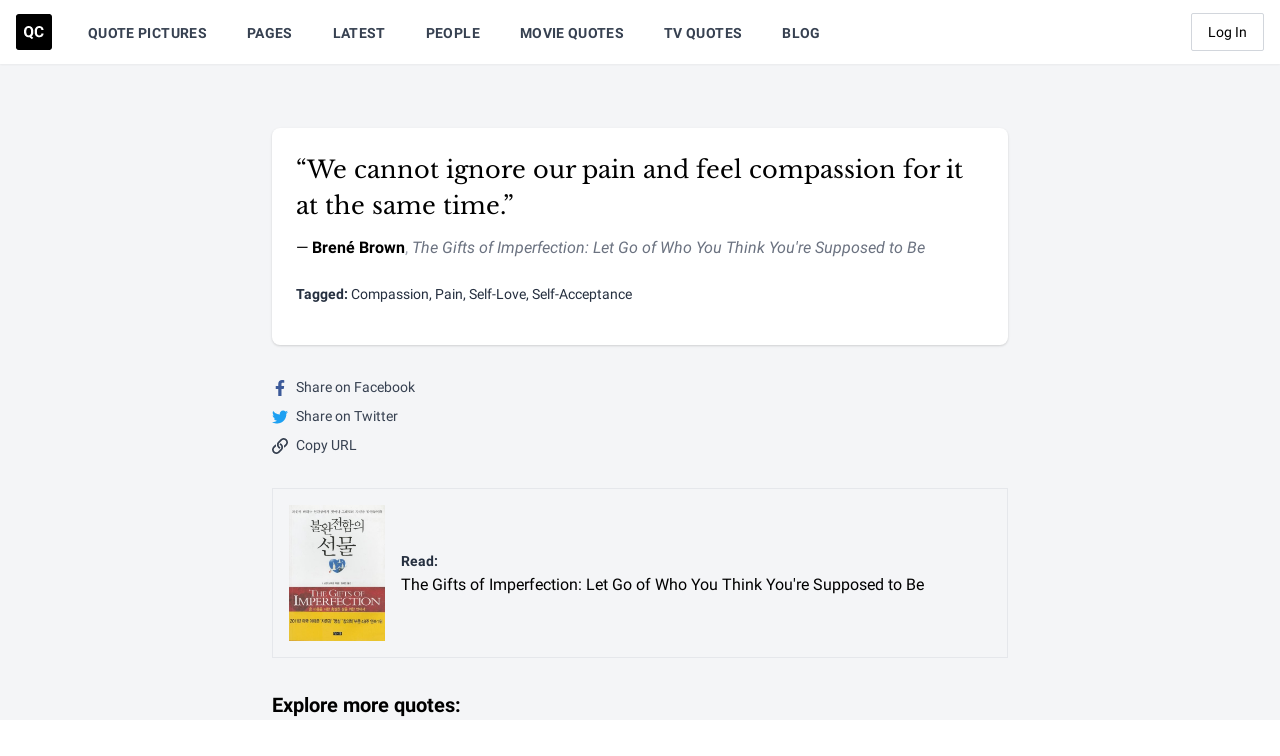

--- FILE ---
content_type: text/plain; charset=utf-8
request_url: https://ads.adthrive.com/http-api/cv2
body_size: 3691
content:
{"om":["0g8i9uvz","0sm4lr19","1","10011/8b27c31a5a670fa1f1bbaf67c61def2e","1011_74_18364134","10310289136970_462615644","10310289136970_514411618","10310289136970_594352012","11142692","11509227","1185:1610326628","11896988","12010080","12010084","12010088","12168663","12169108","12176509","124843_10","124844_23","124848_8","1611092","17_24794123","1819l5qo","1dynz4oo","1ftzvfyu","1hq8r86w","1ktgrre1","202430_200_EAAYACogrPcXlVDpv4mCpFHbtASH4.EGy-m7zq791oD26KFcrCUyBCeqWqs_","202d4qe7","2249:650628575","2249:650650089","2249:651403657","2249:691914577","2249:693167695","2249:703670433","2307:0y0basn0","2307:4r4pgt0w","2307:7yz8chnz","2307:87gc0tji","2307:8orkh93v","2307:965gfa0s","2307:a566o9hb","2307:ahnxpq60","2307:ascierwp","2307:bu0fzuks","2307:cqant14y","2307:cuudl2xr","2307:cv0h9mrv","2307:cymho2zs","2307:ez8lh6cn","2307:f3tdw9f3","2307:fqeh4hao","2307:gn3plkq1","2307:i1gs57kc","2307:ipv3g3eh","2307:kz8629zd","2307:lshbpt6z","2307:o3v1i5bp","2307:ooo6jtia","2307:plth4l1a","2307:r0u09phz","2307:revf1erj","2307:s4s41bit","2307:tdv4kmro","2307:u4atmpu4","2307:ul0w35qo","2307:z2zvrgyz","2307:zisbjpsl","2409_15064_70_85808987","2409_25495_176_CR52092921","2409_25495_176_CR52092923","2409_25495_176_CR52092954","2409_25495_176_CR52092956","2409_25495_176_CR52092957","2409_25495_176_CR52092958","2409_25495_176_CR52092959","2409_25495_176_CR52150651","2409_25495_176_CR52153848","2409_25495_176_CR52153849","2409_25495_176_CR52178316","2409_25495_176_CR52178317","2409_25495_176_CR52186411","2409_25495_176_CR52188001","2409_25495_176_CR52236264","2409_25495_176_CR52238182","2409_25495_176_CR52238188","247654825","24xairda","25_oz31jrd0","25_ti0s3bz3","25_utberk8n","25_vfvpfnp8","25_yi6qlg3p","25_zwzjgvpw","262808","2636_103472_T26263625","2662_200562_8172724","2662_200562_8182931","2676:86050278","2676:86087992","2676:86434482","2676:86698169","2676:86698258","2676:86739708","2760:176_CR52175339","2760:176_CR52186411","2760:176_CR52188001","29414696","29414711","2jjp1phz","2xe5185b","308_125204_13","31809564","33145655","3335_25247_700109391","3335_25247_700109393","34182009","3490:CR52092921","3490:CR52092923","3490:CR52178316","3490:CR52223939","34949970","3658_136236_x7xpgcfc","3658_15038_0c8tzhqm","3658_15078_87gc0tji","3658_15078_fqeh4hao","3658_15078_revf1erj","3658_15106_u4atmpu4","3658_155735_plth4l1a","3658_18008_r6vl3f1t","3658_203382_xson3pvm","3658_22079_24xairda","3658_22079_mne39gsk","3658_229286_1819l5qo","3658_584923_T26160879","3658_586863_axihqhfq","381513943572","3822:24417995","3858:12879052","396398251","3LMBEkP-wis","3aptpnuj","3v2n6fcp","409_216416","409_216506","409_223599","409_225977","409_225993","409_227223","43a7ptxe","44023623","44629254","47192068","481703827","487951","49123012","492063","4etfwvf1","4n9mre1i","50479792","507312421","507312430","51372434","53v6aquw","5504:203529","5504:203952","5510:a1jsuk6w","5510:cymho2zs","5510:f7u6bcn5","5510:mznp7ktv","5510:quk7w53j","5510:r6vl3f1t","5510:u4atmpu4","55116649","55195450","55726194","557_409_220139","557_409_220343","557_409_220366","557_409_223589","557_409_228101","557_409_228105","557_409_228115","558_93_9bemdp1b","56341213","574253771","593674671","59818357","60157548","60638194","609577512","61460044","618653722","61900406","619089559","61916211","61916223","61916225","61916229","61932920","61932925","6226505239","6250_66552_1112888883","627309159","628015148","628086965","628153173","628444349","628444433","628444439","628456307","628456310","628456313","628456379","628456382","628456391","628622163","628622172","628622178","628622244","628622247","628683371","628687043","628687157","628687460","628687463","628803013","628841673","629007394","629009180","629167998","629168001","629168010","629168565","629171196","629171202","63068389","63117005","6329018","63t6qg56","651637459","6547_67916_5gWrcXZ3T9TjHZc7OT0N","6547_67916_Gx7fnIn7aRi2NhK6GjRM","6547_67916_TZ0863ghFJs48eQfDlmC","6547_67916_x3N8Esy1yhFn5GsyZwJq","673375558002","680_99480_700109379","680_99480_700109389","680_99480_700109391","68rseg59","690_99485_1610326628","697525781","697525791","697525795","6tj9m7jw","6uykb2q5","700109389","700109399","702397981","702423494","704889081","705115233","705115442","705116521","705127202","70_86698029","7354_138543_85445123","7354_138543_85445144","7354_138543_85445145","7354_138543_85808987","74243_74_18364017","74243_74_18364062","74243_74_18364087","74243_74_18364134","74wv3qdx","76mreekc","793266583179","794di3me","7969_149355_46039935","79ju1d1h","7cmeqmw8","7eooener","7sf7w6kh","7xb3th35","7yz8chnz","8152859","8153734","8160967","8193078","85702152","86434184","86434787","86698143","86698472","86991452","87gc0tji","8edb3geb","8hi0spuk","8orkh93v","9010/140f603d0287260f11630805a1b59b3f","9010/6d6f4081f445bfe6dd30563fe3476ab4","9057/0da634e56b4dee1eb149a27fcef83898","9057/1ed2e1a3f7522e9d5b4d247b57ab0c7c","9057/211d1f0fa71d1a58cabee51f2180e38f","96srbype","9cv2cppz","a3ts2hcp","a566o9hb","a7wye4jw","ad6783io","af9kspoi","ascierwp","axihqhfq","ay2adghj","bb6qv9bt","bd5xg6f6","bmh13qg9","bu0fzuks","bwthmrr1","c2fv14pu","cgx63l2w","cjsd6ifa","cqant14y","cr-2azmi2ttu9vd","cr-2azmi2ttuatj","cr-2azmi2ttubwe","cr-98t2xj3uubxf","cr-9hxzbqc08jrgv2","cr-Bitc7n_p9iw__vat__49i_k_6v6_h_jce2vj5h_I4lo9gokm","cr-aav22g2vubwj","cr-aaw20e1rubwj","cr-aaw20e2pubwj","cr-aaw20e2vubwj","cr-ek8mn0eyubxe","cr-f6puwm2xw7tf1","cr-g7ywwk2qvft","cr-h6q46o706lrgv2","cr-sjhk1c9nu9vd","cuudl2xr","cv0h9mrv","ddd2k10l","dsugp5th","dwghal43","eal0nev6","echvksei","enu91vr1","f6ik4wlr","f7u6bcn5","fleb9ndb","fq298eh4hao","g29thswx","g33ctchk","g53t89bp","hffavbt7","hfqgqvcv","hswgcqif","hu52wf5i","i2aglcoy","iaqttatc","ikjvo5us","ipv3g3eh","iqdsx7qh","iy6hsneq","j39smngx","k2xfz54q","kdsr5zay","kk5768bd","kl6f4xmt","knoebx5v","kx5rgl0a","kz8629zd","l2s786m6","l4p5cwls","ll77hviy","lshbpt6z","lxlnailk","mnzinbrt","mohri2dm","mpslyzf9","mqyf9mgw","muvxy961","mznp7ktv","n3egwnq7","njv4j143","nv0uqrqm","nv2985uhf1y","o2s05iig","o5xj653n","oj70mowv","on7syyq9","ooo6jtia","op9gtamy","oz31jrd0","p0odjzyt","pap9q3pw","pi9dvb89","pkydekxi","pl298th4l1a","plth4l1a","q9plh3qd","qp9gc5fs","quk7w53j","quuhpp2i","s2ahu2ae","s4s41bit","sbkk6qvv","sj78qu8s","t2uhnbes","t7d69r6a","ti0s3bz3","ttjmhjja","tzngt86j","u1jb75sm","u3i8n6ef","u4atmpu4","u8px4ucu","uf7vbcrs","uqph5v76","vdcb5d4i","ven7pu1c","w1ws81sy","wpkv7ngm","x61c6oxa","xhp8w5m8","xjtl1v34","xnfnfr4x","xswz6rio","y51tr986","yass8yy7","yi6qlg3p","z2zvrgyz","zaiy3lqy","zep75yl2","zh83vvb7","zi298sbjpsl","zisbjpsl","zmciaqa3","zw6jpag6","7979132","7979135"],"pmp":[],"adomains":["123notices.com","1md.org","about.bugmd.com","acelauncher.com","adameve.com","akusoli.com","allyspin.com","askanexpertonline.com","atomapplications.com","bassbet.com","betsson.gr","biz-zone.co","bizreach.jp","braverx.com","bubbleroom.se","bugmd.com","buydrcleanspray.com","byrna.com","capitaloneshopping.com","clarifion.com","combatironapparel.com","controlcase.com","convertwithwave.com","cotosen.com","countingmypennies.com","cratedb.com","croisieurope.be","cs.money","dallasnews.com","definition.org","derila-ergo.com","dhgate.com","dhs.gov","displate.com","easyprint.app","easyrecipefinder.co","fabpop.net","familynow.club","fla-keys.com","folkaly.com","g123.jp","gameswaka.com","getbugmd.com","getconsumerchoice.com","getcubbie.com","gowavebrowser.co","gowdr.com","gransino.com","grosvenorcasinos.com","guard.io","hero-wars.com","holts.com","instantbuzz.net","itsmanual.com","jackpotcitycasino.com","justanswer.com","justanswer.es","la-date.com","lightinthebox.com","liverrenew.com","local.com","lovehoney.com","lulutox.com","lymphsystemsupport.com","manualsdirectory.org","meccabingo.com","medimops.de","mensdrivingforce.com","millioner.com","miniretornaveis.com","mobiplus.me","myiq.com","national-lottery.co.uk","naturalhealthreports.net","nbliver360.com","nikke-global.com","nordicspirit.co.uk","nuubu.com","onlinemanualspdf.co","original-play.com","outliermodel.com","paperela.com","paradisestays.site","parasiterelief.com","peta.org","photoshelter.com","plannedparenthood.org","playvod-za.com","printeasilyapp.com","printwithwave.com","profitor.com","quicklearnx.com","quickrecipehub.com","rakuten-sec.co.jp","rangeusa.com","refinancegold.com","robocat.com","royalcaribbean.com","saba.com.mx","shift.com","simple.life","spinbara.com","systeme.io","taboola.com","tackenberg.de","temu.com","tenfactorialrocks.com","theoceanac.com","topaipick.com","totaladblock.com","usconcealedcarry.com","vagisil.com","vegashero.com","vegogarden.com","veryfast.io","viewmanuals.com","viewrecipe.net","votervoice.net","vuse.com","wavebrowser.co","wavebrowserpro.com","weareplannedparenthood.org","xiaflex.com","yourchamilia.com"]}